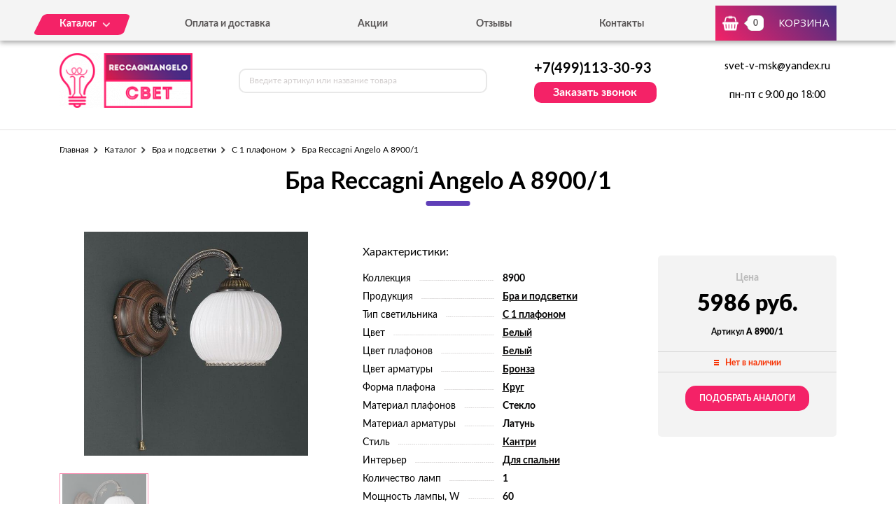

--- FILE ---
content_type: application/javascript
request_url: https://reccagniangelo-svet.ru/js/common.js
body_size: 6081
content:
$(document).ready(function() {

	$('[data-fancybox]').fancybox({touch:false});

	if ($(".swiper-container1").length > 0) {
		var swiper = new Swiper('.swiper-container1', {
			navigation: {
				nextEl: '.swiper-button-next1',
				prevEl: '.swiper-button-prev1',
			},
			slidesPerView: 3,
			spaceBetween: 21,
			breakpoints: {
				1000: {
					slidesPerView: 2,
					spaceBetween: 10
				},
				750: {
					slidesPerView: 1,
					spaceBetween: 0
				}
			}
		});
	}

	if ($(".swiper-container2").length > 0) {
		var swiper = new Swiper('.swiper-container2', {
			navigation: {
				nextEl: '.swiper-button-next2',
				prevEl: '.swiper-button-prev2',
			},
			slidesPerView: 5,
			spaceBetween: 10,
			breakpoints: {
				1120: {
					slidesPerView: 4,
					spaceBetween: 10
				},
				950: {
					slidesPerView: 3,
					spaceBetween: 10
				},
				750: {
					slidesPerView: 2,
					spaceBetween: 10
				},
				500: {
					slidesPerView: 1,
					spaceBetween: 10
				}
			}
		});
	}

	// Стилизация селектов
	(function($) {
	$(function() {
	  $('select').styler();
	});
	})(jQuery);

	// Маска для формы телефона
    $("input[type='tel']").inputmask({"mask": "+7 (999) 999-9999"});
    // <input type="tel" placeholder="+7 (___) ___-___" name="tel">

	// Скрыть - раскрыть блок
	$('.menuToggle').on('click', function() {
	   $(this).addClass('active');

       $('.menu').slideToggle(300, function(){
           
            if( $(this).css('display') === "none"){
                $(this).removeAttr('style');
                $('.menuToggle').removeClass('active');
            }
            // if( $(this).css('display') === "block"){
            //     $(this).css('display', 'flex');
            // }

       });
    });

	// аккордеон
	$(".open_toggle").on('click', function(e) {
        e.preventDefault();
        if($(this).next("div").is(":visible")){
            $(this).next("div").slideUp(200);
            $(this).removeClass("active");
        } else {
            $(".block_toggle").slideUp(200);
            $(this).next("div").slideDown(200);
            $(this).parents().siblings().children(".open_toggle").removeClass("active");
            $(this).addClass("active");
        }
    });

	// аккордеон
	$(".open_toggle1").on('click', function(e) {
        e.preventDefault();
        if($(this).next("div").is(":visible")){
            $(this).next("div").slideUp(200);
            $(this).removeClass("active");
        } else {
            //$(".block_toggle1").slideUp(200);
            $(this).next("div").slideDown(200);
            //$(this).parents().siblings().children(".open_toggle1").removeClass("active");
            $(this).addClass("active");
        }
    });


	// Меню для сайта
	  $('#menu1 li').hover(function () {
	     clearTimeout($.data(this,'timer'));
	     $('.hidden_list1',this).stop(true,true).fadeIn(600);
	  }, function () {
	    $.data(this,'timer', setTimeout($.proxy(function() {
	      $('.hidden_list1',this).stop(true,true).fadeOut(600);
	    }, this), 100));
	  });

	  // Меню для сайта
	  	  $('#menu1 li ul li').hover(function () {
	  	     clearTimeout($.data(this,'timer'));
	  	     $('.hidden_list2',this).stop(true,true).fadeIn(600);
	  	  }, function () {
	  	    $.data(this,'timer', setTimeout($.proxy(function() {
	  	      $('.hidden_list2',this).stop(true,true).fadeOut(600);
	  	    }, this), 100));
	  	  });


// табы
  	$('ul.tab_list a').click(function(e) {
        e.preventDefault();
        $('ul.tab_list .active').removeClass('active');
        $(this).addClass('active');
        var tab = $(this).attr('data-src');
        $('.block_content').not(tab).css({'display':'none'});
        $(tab).fadeIn(400);
		$(".goods-img img").unveil(200);
    });

// табы
  	$('ul.tab_list1 a').click(function(e) {
        e.preventDefault();
        $('ul.tab_list1 .active').removeClass('active');
        $(this).addClass('active');
        var tab = $(this).attr('data-src');
        $('.block_content1').not(tab).css({'display':'none'});
        $(tab).fadeIn(400);
    });

// табы
  	$('ul.tab_list2 a').click(function(e) {
        e.preventDefault();
        $('ul.tab_list2 .active').removeClass('active');
        $(this).addClass('active');
        var tab = $(this).attr('data-src');
        $('.block_content2').not(tab).css({'display':'none'});
        $(tab).fadeIn(400);
    });


// Кнопка вверх
    $(window).scroll(function() {
	    if($(this).scrollTop() != 0) {
	    $('#toTop').fadeIn();
	    } else {
	    $('#toTop').fadeOut();
	    }
	});

	$('#toTop').click(function() {
	    $('body,html').animate({scrollTop:0},800);
	});


/*$('.minus').click(function () {
        var $input = $(this).parent().find('input');
        var count = parseInt($input.val()) - 1;
        count = count < 1 ? 1 : count;
        $input.val(count);
        $input.change();
        return false;
    });
    $('.plus').click(function () {
        var $input = $(this).parent().find('input');
        $input.val(parseInt($input.val()) + 1);
        $input.change();
        return false;
    });*/

	$('.inp_amm_tovar').bind("change keyup input", function()
	{
		var id = $(this).attr("id").replace("amount_onet_","");
		if(this.value == '' || this.value == 0) this.value = 1;
		if($("#maxamount_onet_"+id).val() != "-1" && parseInt(this.value) > parseInt($("#maxamount_onet_"+id).val())) this.value = $("#maxamount_onet_"+id).val();
		$("#tovar_det_sum").text("Итого: "+(parseFloat($("#price_am_"+id).val()) * this.value)+" руб.");
	});

	$('.quan_ch_lt').bind("change keyup input", function()
	{
		var id = $(this).attr("id").replace("amount_lt_","");
		if(this.value == '' || this.value == 0) this.value = 1;
		if($("#maxamount_lt_"+id).val() != "-1" && parseInt(this.value) > parseInt($("#maxamount_lt_"+id).val())) this.value = $("#maxamount_lt_"+id).val();
	});

	$('.quan_ch_liket').bind("change keyup input", function()
	{
		var id = $(this).attr("id").replace("amount_liket_","");
		if(this.value == '' || this.value == 0) this.value = 1;
		if($("#maxamount_liket_"+id).val() != "-1" && parseInt(this.value) > parseInt($("#maxamount_liket_"+id).val())) this.value = $("#maxamount_liket_"+id).val();
	});

	$('.inp_amm_basket').bind("change keyup input", function()
	{
		var id = $(this).attr("id").replace("amount_baskett_","");
		if(this.value == '' || this.value == 0) this.value = 1;
		if($("#maxamount_basket_"+id).val() != "-1" && parseInt(this.value) > parseInt($("#maxamount_basket_"+id).val())) this.value = $("#maxamount_basket_"+id).val();
		changeamountsystem(id,1);
	});

	/*$('.menu-list2 > li > span').on('click', f_acc);
	function f_acc(){
		$('.menu-list2 > li > span > .menu-list3').not($(this).next()).slideUp(500);
		$(this).next().slideToggle(500);
	}*/

	$('.menu-list1 a.mobdop').click(function (e)
	{
		e.preventDefault();

		if($(this).siblings(".menu-list2").css("display") == "none")
		{
			$(this).siblings(".menu-list2").slideToggle();
		}
		else {
			if($(this).attr('href') && $(this).attr('href') != "")
			{
				window.location.href = $(this).attr('href');
			}
			else {
				$(this).siblings(".menu-list2").slideToggle();
			}
		}
	});

	$('.menu-list1 a.mobdopdop').click(function (e)
	{
		e.preventDefault();

		if($(this).siblings(".menu-list3").css("display") == "none")
		{
			$(this).siblings(".menu-list3").slideToggle();
		}
		else {
			if($(this).attr('href') && $(this).attr('href') != "")
			{
				window.location.href = $(this).attr('href');
			}
			else {
				$(this).siblings(".menu-list3").slideToggle();
			}
		}
	});

	$( function() {

		if($("#amount1").length)
		{
			var minmin = parseInt($("#amount1").val().replace(' руб.',''));
			var maxmax = parseInt($("#amount2").val().replace(' руб.',''));

			$( "#slider-range" ).slider({
				range: true,
				min: minmin,
				max: maxmax,
				values: [ minmin, maxmax ],
				slide: function( event, ui ) {
					$("#amount1").val(ui.values[0] + " руб.");
					$("#amount2").val(ui.values[1] + " руб.");
				},
				change: function( event, ui ) {
					changefiltr("price");
				}
			});
			$("#amount1").val( $("#slider-range").slider("values", 0) + " руб.");
			$("#amount2").val( $("#slider-range").slider("values", 1) + " руб.");
		}

	  });

	if($('#queryfastclever').length)
	{
		$('#queryfastclever').autocomplete('/cleversearch',
			{
				delay:500,
				minChars:3,
				matchSubset:true,
				autoFill:false,
				matchContains:false,
				cacheLength:1,
				mustMatch: false,
				matchCase: true,
				selectFirst:false,
				formatItem:liFormat,
				width: 308,
			});
	}
	function liFormat (row)
	{
		var result = row[0];
		return result;
	}

	$('.sel_filtr').change(function (e){ changefiltr("select"); });

	if($('#sim_tovar_find').length)
	{
		find_similar($('#sim_tovar_find').val());
	}

});

function changefiltr(type)
{
	var checkselect = '';

	$('select.sel_filtr').each(function(){
		var id = $(this).attr("id").replace("sel_","");
		if(type != "clear") checkselect += id+':'+$(this).val()+',';
		else checkselect += id+':,';
	});

	var minstart = $(".value1").text(); var maxstart = $(".value5").text();
	var minaj = parseInt($("#amount1").val().replace(' руб.','')); var maxaj = parseInt($("#amount2").val().replace(' руб.',''));

	if(type == "clear"){ minstart = minaj = $("#min_clear").val(); maxstart = maxaj = $("#max_clear").val(); }

	$("#filtrdiv").addClass("wait");
	$.ajax({
		url: "/options/updatefiltr",
		type: "post",
		data: {"select":checkselect,"type":type,
			"minstart": minstart,
			"maxstart": maxstart,
			"min":minaj,"max":maxaj},
		success: function(data){
			$("#filtrdiv").html(data);
			$('select').styler();

			$('.sel_filtr').change(function (e){ changefiltr("select"); });

			var minmin = parseInt($(".value1").text()); var minset = parseInt($("#amount1").val().replace(' руб.',''));
			var maxmax = parseInt($(".value5").text()); var maxset = parseInt($("#amount2").val().replace(' руб.',''));

			$("#slider-range").slider({
				range: true,
				min: minmin,
				max: maxmax,
				values: [ minset, maxset ],
				slide: function( event, ui ) {
					$("#amount1").val(ui.values[0] + " руб.");
					$("#amount2").val(ui.values[1] + " руб.");
				},
				change: function( event, ui ) {
					changefiltr("price");
				}
			});

			$("#filtrdiv").removeClass("wait");
		}
	});
}


function setfiltr()
{
	if($("#tovars").length && $("#tovars").css("display") == "block"){ $("#tovars").addClass("wait"); }
	else { $("#tovars_filtr").addClass("wait"); }

	var checkselect = '';

	$('select.sel_filtr').each(function(){
		if($(this).val() != "")
		{
			checkselect += $(this).val()+',';
		}
	});

	$.ajax({
		url: "/options/filtr",
		type: "post",
		data: {"select":checkselect,"min":parseInt($("#amount1").val().replace(' руб.','')),"max":parseInt($("#amount2").val().replace(' руб.',''))},
		success: function(data){
			$("#tovars_filtr").html(data);
			if($("#tovars").length && $("#tovars").css("display") == "block"){ $("#tovars").css("display","none"); $("#tovars_filtr").css("display","block"); $("#tovars").removeClass("wait"); }
			if($("#tovars_filtr").css("display") == "none") $("#tovars_filtr").css("display","block");
			$('select').styler();

			$(".goods-img img").unveil(200);
			$('.quan_ch_lt').bind("change keyup input", function()
			{
				var id = $(this).attr("id").replace("amount_lt_","");
				if(this.value == '' || this.value == 0) this.value = 1;
				if($("#maxamount_lt_"+id).val() != "-1" && parseInt(this.value) > parseInt($("#maxamount_lt_"+id).val())) this.value = $("#maxamount_lt_"+id).val();
			});
			$('[data-fancybox]').fancybox({touch:false});

			$("#tovars_filtr").removeClass("wait");
		}
	});
}

function clearfiltr()
{
	changefiltr("clear");

	$("#tovars_filtr").css("display","none");
	$("#tovars").css("display","block");
	$("#tovars_filtr").html("");

	/*$('.sel_filtr').each(function () {
	 $(this).val('').trigger("liszt:updated");
	 });
	 $('select').styler('destroy');
	 $('select').styler();

	 $("#amount1").val($(".value1").text() + " руб.");
	 $("#amount2").val($(".value5").text() + " руб.");

	 var slider = $("#slider-range");
	 slider.slider("values", 0, $(".value1").text());
	 slider.slider("values", 1, $(".value5").text());*/
}


function getsizedgoodsfiltr() // ограничитель в фильтре
{
	param = 'size='+ $("#sizedselect").val();

	pages = "";
	selected = $("#tovars_set").find("ul.catalog-pagination-list .selected a").text();
	if(selected != "1") pages = "&page="+selected;

	var checkselect = '';

	$('select.sel_filtr').each(function(){
		if($(this).val() != "")
		{
			checkselect += $(this).val()+',';
		}
	});

	$.fn.yiiListView.update('tovars_set', {data:param, url:'/options/filtr?pricemin='+parseInt($("#amount1").val().replace(' руб.',''))+'&pricemax='+parseInt($("#amount2").val().replace(' руб.',''))+'&select='+checkselect+'&ajax=tovars_set'+pages});
}
function getsortedgoodsfiltr() // сортировка в фильтре
{
	param = 'sort='+ $("#sortedselect").val();

	pages = "";
	selected = $("#tovars_set").find("ul.catalog-pagination-list .selected a").text();
	if(selected != "1") pages = "&page="+selected;

	var checkselect = '';

	$('select.sel_filtr').each(function(){
		if($(this).val() != "")
		{
			checkselect += $(this).val()+',';
		}
	});

	$.fn.yiiListView.update('tovars_set', {data:param, url:'/options/filtr?pricemin='+parseInt($("#amount1").val().replace(' руб.',''))+'&pricemax='+parseInt($("#amount2").val().replace(' руб.',''))+'&select='+checkselect+'&ajax=tovars_set'+pages});
}

function getsizedgoods() // ограничитель в категориях, пересечениях
{
	$.ajax({
		url: "/categories/settovars",
		type: "post",
		data: {"size":$("#sizedselect").val(),"idcat":$("#idcat").val(),"urlcat":$("#urlcat").val(),"urlleft":$("#urlleft").val(),"page":$("#page").val()},
		success: function(data){
			$("#tovars").html(data);
			$('select').styler();
			$(".goods-img img").unveil(200);
			$('[data-fancybox]').fancybox({touch:false});
			$('.quan_ch_lt').bind("change keyup input", function()
			{
				var id = $(this).attr("id").replace("amount_lt_","");
				if(this.value == '' || this.value == 0) this.value = 1;
				if($("#maxamount_lt_"+id).val() != "-1" && parseInt(this.value) > parseInt($("#maxamount_lt_"+id).val())) this.value = $("#maxamount_lt_"+id).val();
			});
		}
	});
}

function getsortedgoods() // сортировка в категориях, пересечениях
{
	$.ajax({
		url: "/categories/settovars",
		type: "post",
		data: {"sort":$("#sortedselect").val(),"idcat":$("#idcat").val(),"urlcat":$("#urlcat").val(),"urlleft":$("#urlleft").val(),"page":$("#page").val()},
		success: function(data){
			$("#tovars").html(data);
			$('select').styler();
			$(".goods-img img").unveil(200);
			$('[data-fancybox]').fancybox({touch:false});
			$('.quan_ch_lt').bind("change keyup input", function()
			{
				var id = $(this).attr("id").replace("amount_lt_","");
				if(this.value == '' || this.value == 0) this.value = 1;
				if($("#maxamount_lt_"+id).val() != "-1" && parseInt(this.value) > parseInt($("#maxamount_lt_"+id).val())) this.value = $("#maxamount_lt_"+id).val();
			});
		}
	});
}

function set_similar(url)
{
	$.ajax({
		url: "/tovars/setsimilar",
		type: "post",
		success: function(data){
			setTimeout("document.location.href='/tovar/"+url+"'", 100);
		}
	});
}

function find_similar(idtovar)
{
	$('html, body').animate({ scrollTop: $("#similar_div").offset().top - 80 }, 500);
	$("#similar_div").addClass("wait"); $("#similar_div").addClass("with_goods");
	$.ajax({
		url: "/tovars/findsimilar",
		type: "post",
		data: {"id":idtovar},
		success: function(data){
			$("#similar_div").html(data);
			$("#similar_div").removeClass("wait");

			$(".goods-img img").unveil(200);
			$('[data-fancybox]').fancybox({touch:false});
			$('.quan_ch_lt').bind("change keyup input", function()
			{
				var id = $(this).attr("id").replace("amount_lt_","");
				if(this.value == '' || this.value == 0) this.value = 1;
				if($("#maxamount_lt_"+id).val() != "-1" && parseInt(this.value) > parseInt($("#maxamount_lt_"+id).val())) this.value = $("#maxamount_lt_"+id).val();
			});

			$('.sim_check').change(function (e){

				if($(this).prop("checked")){ $(this).siblings("span").addClass("b"); }
				else $(this).siblings("span").removeClass("b");

				if($("#sim_but").hasClass("not")){
					$("#sim_but").removeClass("not");
					$("#sim_but").attr("onClick","find_hand_similar("+idtovar+")");
				}
			});
		}
	});
}

function find_hand_similar(idtovar)
{
	var allvals = "";
	
	$('.sim_check').each(function(){
		if ($(this).prop("checked")){ allvals += $(this).val()+','; }
	});

	if(allvals != '')
	{
		$("#sim_find_div").addClass("wait");
		$.ajax({
			url: "/tovars/findhandsimilar",
			type: "post",
			data: {"id":idtovar,'select':allvals},
			success: function(data){
				$("#sim_find_div").html(data);
				$("#sim_find_div").removeClass("wait");

				$(".goods-img img").unveil(200);
				$('[data-fancybox]').fancybox({touch:false});
				$('.quan_ch_lt').bind("change keyup input", function()
				{
					var id = $(this).attr("id").replace("amount_lt_","");
					if(this.value == '' || this.value == 0) this.value = 1;
					if($("#maxamount_lt_"+id).val() != "-1" && parseInt(this.value) > parseInt($("#maxamount_lt_"+id).val())) this.value = $("#maxamount_lt_"+id).val();
				});
			}
		});
	}
	else {
		alert("Выберите хотя бы один параметр.");
	}
}

function setfast(id)
{
	$.ajax({
		url: "/tovars/setfast",
		type: "post",
		data: {"id":id},
		success: function(data){
			$("#popup-view-fancybox").html(data);
			$('[data-fancybox]').fancybox({touch:false});
			$('#amount_fastt_'+id).bind("change keyup input", function()
			{
				if(this.value == '' || this.value == 0) this.value = 1;
				if($("#maxamount_fastt_"+id).val() != "-1" && parseInt(this.value) > parseInt($("#maxamount_fastt_"+id).val())) this.value = $("#maxamount_fastt_"+id).val();
			});
		}
	});
}

function addtocart(id,amminp)
{
	var amm = 1;
	if($("#amount_"+amminp+"_"+id).length && $("#amount_"+amminp+"_"+id).val() > 0) { var amm = $("#amount_"+amminp+"_"+id).val(); }
	
	$.ajax({
		url: "/basket/addtocart",
		type: "post",
		dataType: 'json',
		data: {"id":id,"amount":amm},
		success: function(data){
			$("#popup-basket-fancybox").html(data.info);
			$("#top_basket").text(data.amount);

			$('#amount_addt_'+id).bind("change keyup input", function()
			{
				if(this.value == '' || this.value == 0) this.value = 1;
				if($("#maxamount_addt_"+id).val() != "-1" && parseInt(this.value) > parseInt($("#maxamount_addt_"+id).val())) this.value = $("#maxamount_addt_"+id).val();
				changeamountsystem(id,2);
			});

			ym(53643307, 'reachGoal', 'good_in_basket');
			window.dataLayer = window.dataLayer || [];

			dataLayer.push({
				"ecommerce": {
					"add": {
						"products": [
							{
								"id": data.articul,
								"name": data.name,
								"price": data.price,
								"category": data.cat,
								"quantity": data.quan
							}
						]
					}
				}
			});
		}
	});
}

function deletefrombasket(id)
{
	$.ajax({
		url:'/basket/deletefrombasket',
		type:'POST',
		data: {"id":id},
		dataType: 'json',
		success:function(data){
			$("#div_basket_"+id).remove();
			$("#top_basket").text(data.amount);
			$("#totalamm").text(data.amount);
			$("#totalsumm").text(data.fullsumm+" руб.");

			if(data.amount == 0)
			{
				$(".basketsection-wrap1").remove();
				$(".order").remove();
				$(".basketsection .container").append('<p style="text-align:center">Ваша корзина пуста.</p>');
			}

			window.dataLayer = window.dataLayer || [];

			dataLayer.push({
				"ecommerce": {
					"remove": {
						"products": [
							{
								"id": data.articul,
								"name": data.name,
								"price": data.price,
								"category": data.cat,
								"quantity": data.quan
							}
						]
					}
				}
			});
		}
	})
}

function clearcart()
{
	$.ajax({
		url:'/basket/clearcart',
		type:'POST',
		dataType: 'json',
		success:function(data){
			$("#top_basket").text("0");
			$(".basketsection-wrap1").remove();
			$(".order").remove();
			$(".basketsection .container").append('<p style="text-align:center">Ваша корзина пуста.</p>');

			window.dataLayer = window.dataLayer || [];

			dataLayer.push({
				"ecommerce": {
					"remove": {
						"products": data.products
					}
				}
			});
		}
	});
}

function changeamount(action,id,type) // + -
{
	if(type == 1) // корзина
	{
		var vall = parseInt($("#amount_baskett_"+id).val());

		var upup = 1;
		if(action == "plus" && $("#maxamount_basket_"+id).val() != "-1" && parseInt(vall + 1) > parseInt($("#maxamount_basket_"+id).val())) upup = 0;

		if((action == "minus" && vall > 1) || (action == "plus" && upup == 1))
		{
			$.ajax({
				dataType: 'json',
				url: "/basket/changeamount",
				type:'post',
				data: {"id":id,"action":action,"amount":vall},
				success: function(data)
				{
					window.dataLayer = window.dataLayer || [];

					if(action == "minus")
					{
						$("#amount_baskett_"+id).val(vall - 1);
						$("#amm_hid_basket_"+id).val(vall - 1);
						$("#tov_price_"+id).text((parseFloat(data.price) * (vall - 1))+" руб.");

						dataLayer.push({
							"ecommerce": {
								"remove": {
									"products": [
										{
											"id": data.articul,
											"name": data.name,
											"price": data.price,
											"category": data.cat,
											"quantity": 1
										}
									]
								}
							}
						});
					}
					else {
						$("#amount_baskett_"+id).val(vall + 1);
						$("#amm_hid_basket_"+id).val(vall + 1);
						$("#tov_price_"+id).text((parseFloat(data.price) * (vall + 1))+" руб.");

						dataLayer.push({
							"ecommerce": {
								"add": {
									"products": [
										{
											"id": data.articul,
											"name": data.name,
											"price": data.price,
											"category": data.cat,
											"quantity": 1
										}
									]
								}
							}
						});
					}

					$("#top_basket").text(data.amount);
					$("#totalamm").text(data.amount);
					$("#totalsumm").text(data.fullsumm+" руб.");
				}
			});
		}
	}
	else if(type == 2) // страница товара
	{
		var vall = parseInt($("#amount_onet_"+id).val());
		if(action == "minus")
		{
			if(vall > 1)
			{
				$("#amount_onet_"+id).val(vall - 1);
				$("#tovar_det_sum").text("Итого: "+(parseFloat($("#price_am_"+id).val()) * (vall - 1))+" руб.");
			}
		}
		else {
			if($("#maxamount_onet_"+id).val() == "-1" || parseInt(vall + 1) <= parseInt($("#maxamount_onet_"+id).val()))
			{
				$("#amount_onet_"+id).val(vall + 1);
				$("#tovar_det_sum").text("Итого: "+(parseFloat($("#price_am_"+id).val()) * (vall + 1))+" руб.");
			}
		}
	}
	else if(type == 3) // товар добавлен
	{
		var vall = parseInt($("#amount_addt_"+id).val());

		var upup = 1;
		if(action == "plus" && $("#maxamount_addt_"+id).val() != "-1" && parseInt(vall + 1) > parseInt($("#maxamount_addt_"+id).val())) upup = 0;

		if((action == "minus" && vall > 1) || (action == "plus" && upup == 1))
		{
			$.ajax({
				dataType: 'json',
				url: "/basket/changeamount",
				type:'post',
				data: {"id":id,"action":action,"amount":vall},
				success: function(data)
				{
					window.dataLayer = window.dataLayer || [];

					if(action == "minus")
					{
						$("#amount_addt_"+id).val(vall - 1);
						$("#amm_hid_addt_"+id).val(vall - 1);
						$("#add_tovar_up").text("Итого: "+(parseFloat(data.price) * (vall - 1))+" руб.");

						dataLayer.push({
							"ecommerce": {
								"remove": {
									"products": [
										{
											"id": data.articul,
											"name": data.name,
											"price": data.price,
											"category": data.cat,
											"quantity": 1
										}
									]
								}
							}
						});
					}
					else {
						$("#amount_addt_"+id).val(vall + 1);
						$("#amm_hid_addt_"+id).val(vall + 1);
						$("#add_tovar_up").text("Итого: "+(parseFloat(data.price) * (vall + 1))+" руб.");

						dataLayer.push({
							"ecommerce": {
								"add": {
									"products": [
										{
											"id": data.articul,
											"name": data.name,
											"price": data.price,
											"category": data.cat,
											"quantity": 1
										}
									]
								}
							}
						});
					}

					$("#top_basket").text(data.amount);
				}
			});
		}
	}
	else if(type == 4) // быстрый просмотр
	{
		var vall = parseInt($("#amount_fastt_"+id).val());
		if(action == "minus")
		{
			if(vall > 1) $("#amount_fastt_"+id).val(vall - 1);
		}
		else {
			if($("#maxamount_fastt_"+id).val() == "-1" || parseInt(vall + 1) <= parseInt($("#maxamount_fastt_"+id).val())) $("#amount_fastt_"+id).val(vall + 1);
		}
	}
	else if(type == 5) // купить в один клик
	{
		var vall = parseInt($("#amount_onect_"+id).val());
		if(action == "minus")
		{
			if(vall > 1)
			{
				$("#amount_onect_"+id).val(vall - 1);
				$("#onect_tovar_up").text((parseFloat($("#price_onec_"+id).val()) * (vall - 1))+" руб.");
			}
		}
		else {
			if($("#maxamount_onect_"+id).val() == "-1" || parseInt(vall + 1) <= parseInt($("#maxamount_onect_"+id).val()))
			{
				$("#amount_onect_"+id).val(vall + 1);
				$("#onect_tovar_up").text((parseFloat($("#price_onec_"+id).val()) * (vall + 1))+" руб.");
			}
		}
	}
}

function changeamountsystem(id,type)
{
	if(type == 1) {
		var oldamount = parseInt($("#amm_hid_basket_"+id).val());
		var amount = parseInt($("#amount_baskett_"+id).val());
	}
	else {
		var oldamount = parseInt($("#amm_hid_addt_"+id).val());
		var amount = parseInt($("#amount_addt_"+id).val());
	}

	$.ajax({
		dataType: 'json',
		url: "/basket/changeamountsystem",
		type:'post',
		data: {"id":id,"amount":amount,"oldamount":oldamount},
		success: function(data)
		{
			if(type == 1)
			{
				$("#amm_hid_basket_"+id).val(amount);
				$("#tov_price_"+id).text((parseFloat(data.price) * amount)+" руб.");

				$("#top_basket").text(data.amount);
				$("#totalamm").text(data.amount);
				$("#totalsumm").text(data.fullsumm+" руб.");
			}
			else {
				$("#amm_hid_addt_"+id).val(amount);
				$("#add_tovar_up").text("Итого: "+(parseFloat(data.price) * amount)+" руб.");

				$("#top_basket").text(data.amount);
			}

			window.dataLayer = window.dataLayer || [];

			if(data.action == "add" && data.quan > 0)
			{
				dataLayer.push({
					"ecommerce": {
						"add": {
							"products": [
								{
									"id": data.articul,
									"name": data.name,
									"price": data.price,
									"category": data.cat,
									"quantity": data.quan
								}
							]
						}
					}
				});
			}
			else if (data.action == "remove" && data.quan > 0) {
				dataLayer.push({
					"ecommerce": {
						"remove": {
							"products": [
								{
									"id": data.articul,
									"name": data.name,
									"price": data.price,
									"category": data.cat,
									"quantity": data.quan
								}
							]
						}
					}
				});
			}
		}
	});
}

function changeamountsimple(action,id,type)
{
	var vall = parseInt($("#amount_"+type+"_"+id).val());
	if(action == "minus")
	{
		if(vall > 1) $("#amount_"+type+"_"+id).val(vall - 1);
	}
	else {
		if($("#maxamount_"+type+"_"+id).val() == "-1" || parseInt(vall + 1) <= parseInt($("#maxamount_"+type+"_"+id).val())) $("#amount_"+type+"_"+id).val(vall + 1);
	}
}

function sendorder()
{
	var name_check = 1;
	var email_check = 1;
	var phone_check = 1;
	var city_check = 1;
	var address_check = 1;
	var rule_check = 1;

	if (!(/^\w+[-_\.]*\w+@\w+-?\w+\.[a-z]{2,4}$/.test(document.getElementById("email_order").value))){ email_check = 0; $("#email_order").addClass("error"); }
	if ($("#name_order").val() == ''){ name_check = 0; $("#name_order").addClass("error"); }
	if ($("#phone_order").val() == ''){ phone_check = 0; $("#phone_order").addClass("error"); }
	if ($("#city_order").val() == ''){ city_check = 0; $("#city_order").addClass("error"); }
	if ($("#address_order").val() == ''){ address_check = 0; $("#address_order").addClass("error"); }
	if(!$('#rule_order').prop('checked')){ rule_check = 0; $("#rule_order").addClass("error"); }

	var x = name_check + email_check + phone_check + city_check + address_check + rule_check;

	if(x == 6)
	{
		$.ajax({
			dataType: 'json',
			url: "/orders/make",
			type:'post',
			data: {"name":$("#name_order").val(),"phone":$('#phone_order').val(),"email":$('#email_order').val(),
				"city":$('#city_order').val(),"address":$('#address_order').val(),"send":$('#send_order').prop('checked')
			},
			success: function(data){
				if(data.result == "yes"){
					ym(53643307, 'reachGoal', 'new_order');
					setTimeout("document.location.href='/zakaz/"+data.zakaz+"'", 100);
				}
			}
		});
	}
	else {
		$('html, body').animate({ scrollTop: $(".order").offset().top }, 500);
	}
}

function oneclick(id,type)
{
	$.ajax({
		url: "/tovars/oneclick",
		type: "post",
		data: {"id":id,"amount":$('#amount_'+type+"_"+id).val()},
		success: function(data){
			$("#popup-oneclick-fancybox").html(data);
			$("#oneclick_phone").inputmask({"mask": "+7 (999) 999-9999"});

			$('#amount_onect_'+id).bind("change keyup input", function()
			{
				if(this.value == '' || this.value == 0) this.value = 1;
				if($("#maxamount_onet_"+id).val() != "-1" && parseInt(this.value) > parseInt($("#maxamount_onet_"+id).val())) this.value = $("#maxamount_onet_"+id).val();
				$("#onect_tovar_up").text((parseFloat($("#price_onec_"+id).val()) * this.value)+" руб.");
			});
		}
	});
}

function sendoneclick(id)
{
	var email_check = 1;
	var phone_check = 1;
	var rule_check = 1;

	if ($("#oneclick_phone").val() == ''){ phone_check = 0; $("#oneclick_phone").addClass("error"); }
	if(!$('#oneclick_rule').prop('checked')){ rule_check = 0; $("#oneclick_rule").addClass("error"); }
	if ($("#oneclick_email").val() != '' && !(/^\w+[-_\.]*\w+@\w+-?\w+\.[a-z]{2,4}$/.test(document.getElementById("oneclick_email").value))){ email_check = 0; $("#oneclick_email").addClass("error"); }

	var x = email_check + phone_check + rule_check;

	if(x == 3)
	{
		$.ajax({
			dataType: 'json',
			url: "/orders/makeoneclick",
			type:'post',
			data: {"name":$("#oneclick_name").val(),"phone":$('#oneclick_phone').val(),"email":$('#oneclick_email').val(),"id":id,"amount":$('#amount_onect_'+id).val()},
			success: function(data){
				if(data.result == "yes"){
					setTimeout("document.location.href='/zakaz/"+data.zakaz+"'", 100);
				}
			}
		});
	}
}

function send_bottom()
{
	if($("#feedback_bottom_phone").val() != "")
	{
		$.ajax({
			url: "/info/sendbottom",
			type: "post",
			data: {"name":$("#feedback_bottom_name").val(),"phone":$("#feedback_bottom_phone").val(),'url':$("#feedback_bottom_url").val()},
			success: function(data){
				if(data == "yes") {
					$('#feedback_bottom_div').html('Ваша заявка отправлена.');
					$("#feedback_bottom_name").val(""); $("#feedback_bottom_phone").val("");
				}
				else {
					$('#feedback_bottom_div').html('Ошибка, попробуйте еще раз.');
				}
			}
		});
	}
	else {
		$('#feedback_bottom_div').text('Введите телефон.');
	}
}

function send_up()
{
	if($("#feedback_up_phone").val() != "" && $('#feedback_up_rule').prop('checked'))
	{
		$.ajax({
			url: "/info/sendup",
			type: "post",
			data: {"name":$("#feedback_up_name").val(),"phone":$("#feedback_up_phone").val(),'url':$("#feedback_up_url").val()},
			success: function(data){
				if(data == "yes") {
					$('#feedback_up_div').html('Ваша заявка отправлена.');
					$("#feedback_up_name").val(""); $("#feedback_up_phone").val(""); $("#feedback_up_phone").removeClass("error");
				}
				else {
					$('#feedback_up_div').html('Ошибка, попробуйте еще раз.');
				}
			}
		});
	}
	else {
		$("#feedback_up_phone").addClass("error");
		$("#feedback_up_rule").addClass("error");
	}
}

function sendmean()
{
	if($("#mean_text").val() != "")
	{
		$.ajax({
			url: "/meanings/sendmean",
			type: "post",
			data: {"name":$("#mean_name").val(),"title":$("#mean_title").val(),'text':$("#mean_text").val(),'img':$("#massfile").val()},
			success: function(data){
				if(data == "yes") {
					$('#mean_wrong_div').html('Ваш отзыв отправлен. После проверки он появится на сайте.');
					$("#mean_name").val(""); $("#mean_title").val(""); $("#mean_text").val("");
					$('#massfile').val("");$('#image_div').html("");
				}
				else {
					$('#mean_wrong_div').html('Ошибка, попробуйте еще раз.');
				}
			}
		});
	}
	else {
		$('#mean_wrong_div').text('Напишите свой отзыв.');
	}
}